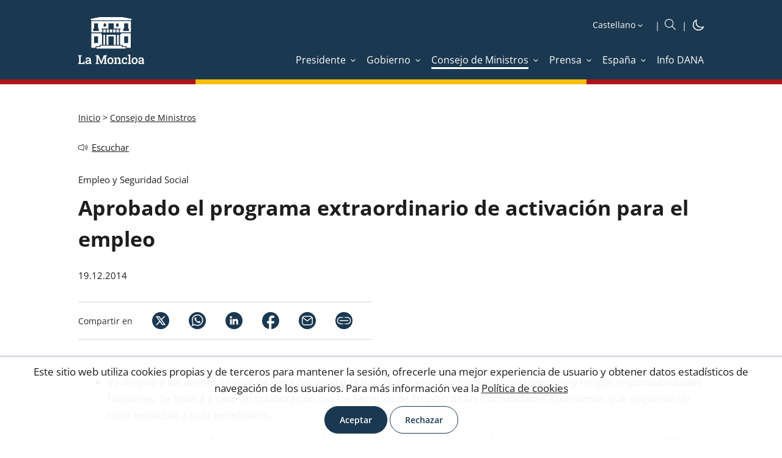

--- FILE ---
content_type: text/html; charset=utf-8
request_url: https://www.lamoncloa.gob.es/consejodeministros/Paginas/enlaces/191214enlaceempleo.aspx
body_size: 16647
content:
<!DOCTYPE html><html xmlns="http://www.w3.org/1999/xhtml" xml:lang="es" lang="es" class="no-js"><head id="Head"><meta http-equiv="Content-type" content="text/html; charset=utf-8" /><meta http-equiv="X-UA-Compatible" content="IE=edge" /><meta name="viewport" content="width=device-width, initial-scale=1" /><link rel="icon" type="image/vnd.microsoft.icon" href="/Theme/RYellow/img/favicon.ico" /><link rel="apple-touch-icon" sizes="57x57" href="/Theme/RLaMoncloa/img/apple-touch-icon-57x57.png" /><link rel="apple-touch-icon" sizes="114x114" href="/Theme/RLaMoncloa/img/apple-touch-icon-114x114.png" /><meta content="viernes, 19 de diciembre de 2014. La Moncloa. 19/12/2014. Aprobado el programa extraordinario de activación para el empleo [Consejo de Ministros]" name="description" /> <meta content="Consejo de Minsitros; Ministros; Ministras; Ruedas de Prensa; Transcripciones; Referencia del Consejo de Ministros; Orígenes del Consejo de Ministros,Consejo de Ministros" name="keywords" /> <meta content="summary_large_image" name="twitter:card" /> <meta content="Aprobado el programa extraordinario de activación para el empleo" property="og:title" /> <meta content="https://www.lamoncloa.gob.es/consejodeministros/paginas/enlaces/191214enlaceempleo.aspx" property="og:url" /> <meta content="viernes, 19 de diciembre de 2014. La Moncloa. 19/12/2014. Aprobado el programa extraordinario de activación para el empleo [Consejo de Ministros]" property="og:description" /> <meta content="https://www.lamoncloa.gob.es/Theme/RLaMoncloa/img/yellow/logo-compartir_v2.png" property="og:image" /> <meta content="follow,index,max-image-preview:large" name="robots" /> <script>var GIDGA4 = 'G-21V0211CQN';window.addEventListener('DOMContentLoaded', function () {if (IsCookieAccepted('CONSENT')) {window.gtag = window.gtag || function () {(window.dataLayer = window.dataLayer || []).push(arguments)};var fileGA4 = document.createElement('script');fileGA4.async = true;fileGA4.src = "//www.googletagmanager.com/gtag/js?id=G-21V0211CQN";document.head.insertBefore(fileGA4, document.head.firstChild);var codeGA4 = document.createElement('script');codeGA4.innerHTML = "gtag('js', new Date());gtag('config', 'G-21V0211CQN', {page_location: '/consejodeministros/Paginas/enlaces/191214enlaceempleo.aspx'});";fileGA4.insertAdjacentElement('afterend',codeGA4);}else{trackAnonymus('G-21V0211CQN', '', 'page_view','AnonymusUser', document);}});</script><script src="/Theme/RCommon/js/jquery.js"></script><script defer src="/Theme/RCommon/js/menu-click-fix.min.js"></script><link rel='canonical' href='https://www.lamoncloa.gob.es/consejodeministros/paginas/enlaces/191214enlaceempleo.aspx' /><link rel="alternate" type="application/rss+xml" title="Resúmenes del Consejo de Ministros | La Moncloa" href="/Paginas/rss.aspx?tipo=15"/><link rel="alternate" type="application/rss+xml" title="Referencias del Consejo de Ministros | La Moncloa" href="/Paginas/rss.aspx?tipo=16"/><script defer src="/Theme/RCommon/js/main.min.js"></script><link id="CssLink-220a0a4aaddc4f83a1f2752120e697e7" rel="stylesheet" type="text/css" href="/Theme/RYellow/css/custom.min.css"/><link id="CssLink-4ddc0747ad104003a0648736ac60358d" rel="stylesheet" type="text/css" href="/Theme/RYellow/css/fonts.min.css"/><link id="CssLink-bf336cffc3634da89c3fa668522fc979" rel="stylesheet" type="text/css" href="/Theme/RYellow/css/normalize.min.css"/><link id="CssLink-0f477a301c6f410d92253c7284902e96" rel="stylesheet" type="text/css" href="/Theme/RYellow/css/main.min.css"/><link id="CssLink-dbfb797fcd90455ba84c8f53b1b211ea" rel="stylesheet" type="text/css" href="/Theme/RYellow/Desktop/css/master-desktop.min.css"/><link id="CssLink-19ee2a7bc3d24cc897682676d3d9f946" rel="stylesheet" type="text/css" href="/Theme/RYellow/css/breadcrumb.min.css"/><link id="CssLink-f6b6df7a0f5f44c7a68f6081de6389f1" rel="stylesheet" type="text/css" href="/Theme/RYellow/css/column-right.min.css"/><link id="CssLink-00da3e550db04901b5a9808d06d2a05a" rel="stylesheet" type="text/css" href="/Theme/RCommon/ReadSpeaker/webReader/skins/Yellow/Yellow.min.css"/><link href="/Theme/RLaMoncloa/css/Yellow/main-extra.min.css" type="text/css" rel="stylesheet" /><link href="/Theme/RYellow/css/print.min.css" type="text/css" rel="stylesheet" media="print"/><script type="text/javascript">// <![CDATA[ function ExecuteOrDelayUntilScriptLoaded(){}function removeAllStatus(){}// ]]></script><script type="text/javascript">window.addEventListener('DOMContentLoaded', function () {document.body.classList.remove("no-js");});</script><title>La Moncloa. 19/12/2014. Aprobado el programa extraordinario de activación para el empleo [Consejo de Ministros]</title><script id="rs_wr_init" src="//cdn-eu.readspeaker.com/script/4884/webReader/webReader.js?pids=wr&amp;mobile=0&amp;noDefaultSkin=1&amp;disable=settings,help,dictionary,translation,clicklisten,textmode,enlarge"></script></head><body class="desktop lamoncloa yellow noticia fixed no-js"><div id="s4-workspace"><div id="s4-bodyContainer"><div id="ctl00_DeltaPlaceHolderMain"><div class="customWidth"><div id="contentBox"><form method="post" action="./191214enlaceempleo.aspx" onsubmit="javascript:return WebForm_OnSubmit();" id="aspnetForm"><div class="aspNetHidden"><input type="hidden" name="MSOWebPartPage_PostbackSource" id="MSOWebPartPage_PostbackSource" value="" /><input type="hidden" name="MSOTlPn_SelectedWpId" id="MSOTlPn_SelectedWpId" value="" /><input type="hidden" name="MSOTlPn_View" id="MSOTlPn_View" value="0" /><input type="hidden" name="MSOTlPn_ShowSettings" id="MSOTlPn_ShowSettings" value="False" /><input type="hidden" name="MSOGallery_SelectedLibrary" id="MSOGallery_SelectedLibrary" value="" /><input type="hidden" name="MSOGallery_FilterString" id="MSOGallery_FilterString" value="" /><input type="hidden" name="MSOTlPn_Button" id="MSOTlPn_Button" value="none" /><input type="hidden" name="__EVENTTARGET" id="__EVENTTARGET" value="" /><input type="hidden" name="__EVENTARGUMENT" id="__EVENTARGUMENT" value="" /><input type="hidden" name="__REQUESTDIGEST" id="__REQUESTDIGEST" value="noDigest" /><input type="hidden" name="MSOSPWebPartManager_DisplayModeName" id="MSOSPWebPartManager_DisplayModeName" value="Browse" /><input type="hidden" name="MSOSPWebPartManager_ExitingDesignMode" id="MSOSPWebPartManager_ExitingDesignMode" value="false" /><input type="hidden" name="MSOWebPartPage_Shared" id="MSOWebPartPage_Shared" value="" /><input type="hidden" name="MSOLayout_LayoutChanges" id="MSOLayout_LayoutChanges" value="" /><input type="hidden" name="MSOLayout_InDesignMode" id="MSOLayout_InDesignMode" value="" /><input type="hidden" name="MSOSPWebPartManager_OldDisplayModeName" id="MSOSPWebPartManager_OldDisplayModeName" value="Browse" /><input type="hidden" name="MSOSPWebPartManager_StartWebPartEditingName" id="MSOSPWebPartManager_StartWebPartEditingName" value="false" /><input type="hidden" name="MSOSPWebPartManager_EndWebPartEditing" id="MSOSPWebPartManager_EndWebPartEditing" value="false" /><input type="hidden" name="__LASTFOCUS" id="__LASTFOCUS" value="" /><input type="hidden" name="__VIEWSTATE" id="__VIEWSTATE" value="+8yT/FKseKQrAGNoqISpn+j2oFLjWfoFqhGjhA/QTPxW/dgx6C3j8JzvkrwR3G1pR037ixq1FHMKdmiCMbsiCTELKabT6g6J3B3H79zOaMQ=" /></div><script type="text/javascript">//<![CDATA[var theForm = document.forms['aspnetForm'];if (!theForm) {theForm = document.aspnetForm;}function __doPostBack(eventTarget, eventArgument) {if (!theForm.onsubmit || (theForm.onsubmit() != false)) {theForm.__EVENTTARGET.value = eventTarget;theForm.__EVENTARGUMENT.value = eventArgument;theForm.submit();}}//]]></script><script type="text/javascript">//<![CDATA[var g_correlationId = '75c5f0a1-ebe1-b0c9-af4b-7cfed28e4fea';var g_wsaRUMEnabled = false;//]]></script><script type="text/javascript">//<![CDATA[(function(){if(typeof(window.SP) == "undefined") window.SP = {};if(typeof(window.SP.YammerSwitch) == "undefined") window.SP.YammerSwitch = {};var ysObj = window.SP.YammerSwitch;ysObj.IsEnabled = false;ysObj.TargetYammerHostName = "www.yammer.com";} )(); window.SPThemeUtils && SPThemeUtils.RegisterCssReferences([{"Url":"\u002fTheme\u002fRYellow\u002fcss\u002fcustom.min.css","OriginalUrl":"\u002fTheme\u002fRYellow\u002fcss\u002fcustom.min.css","Id":"CssLink-220a0a4aaddc4f83a1f2752120e697e7","ConditionalExpression":"","After":"","RevealToNonIE":"false"},{"Url":"\u002fTheme\u002fRYellow\u002fcss\u002ffonts.min.css","OriginalUrl":"\u002fTheme\u002fRYellow\u002fcss\u002ffonts.min.css","Id":"CssLink-4ddc0747ad104003a0648736ac60358d","ConditionalExpression":"","After":"System.String[]","RevealToNonIE":"false"},{"Url":"\u002fTheme\u002fRYellow\u002fcss\u002fnormalize.min.css","OriginalUrl":"\u002fTheme\u002fRYellow\u002fcss\u002fnormalize.min.css","Id":"CssLink-bf336cffc3634da89c3fa668522fc979","ConditionalExpression":"","After":"System.String[]","RevealToNonIE":"false"},{"Url":"\u002fTheme\u002fRYellow\u002fcss\u002fmain.min.css","OriginalUrl":"\u002fTheme\u002fRYellow\u002fcss\u002fmain.min.css","Id":"CssLink-0f477a301c6f410d92253c7284902e96","ConditionalExpression":"","After":"System.String[]","RevealToNonIE":"false"},{"Url":"\u002fTheme\u002fRYellow\u002fDesktop\u002fcss\u002fmaster-desktop.min.css","OriginalUrl":"\u002fTheme\u002fRYellow\u002fDesktop\u002fcss\u002fmaster-desktop.min.css","Id":"CssLink-dbfb797fcd90455ba84c8f53b1b211ea","ConditionalExpression":"","After":"System.String[]","RevealToNonIE":"false"},{"Url":"\u002fTheme\u002fRYellow\u002fcss\u002fbreadcrumb.min.css","OriginalUrl":"\u002fTheme\u002fRYellow\u002fcss\u002fbreadcrumb.min.css","Id":"CssLink-19ee2a7bc3d24cc897682676d3d9f946","ConditionalExpression":"","After":"System.String[]","RevealToNonIE":"false"},{"Url":"\u002fTheme\u002fRYellow\u002fcss\u002fcolumn-right.min.css","OriginalUrl":"\u002fTheme\u002fRYellow\u002fcss\u002fcolumn-right.min.css","Id":"CssLink-f6b6df7a0f5f44c7a68f6081de6389f1","ConditionalExpression":"","After":"System.String[]","RevealToNonIE":"false"},{"Url":"\u002fTheme\u002fRCommon\u002fReadSpeaker\u002fwebReader\u002fskins\u002fYellow\u002fYellow.min.css","OriginalUrl":"\u002fTheme\u002fRCommon\u002fReadSpeaker\u002fwebReader\u002fskins\u002fYellow\u002fYellow.min.css","Id":"CssLink-00da3e550db04901b5a9808d06d2a05a","ConditionalExpression":"","After":"System.String[]","RevealToNonIE":"false"}]);function WebForm_OnSubmit() {UpdateFormDigest('\u002fconsejodeministros', 1440000);return true;}//]]></script><!-- header_inicio --><header id="header">	<!-- header-container_inicio --><div class="header-container "><!-- container_inicio --><div class="container">	<!-- header-left_inicio --><div class="header-left"><!-- logosHeader_inicio --><div class="logos"> <a href="/Paginas/index.aspx" id="logo1Link" target="_self" title="Ir a inicio. La Moncloa" onclick="javascript:GoogleTrackEvent(&#39;True&#39;,&#39;LogoCabecera.Desktop&#39;,&#39;Click&#39;,&#39;Ir a inicio. La Moncloa. [https://www.lamoncloa.gob.es/consejodeministros/Paginas/enlaces/191214enlaceempleo.aspx]&#39;);" accesskey="0"><img id="logo1img" title="Ir a inicio. La Moncloa" src="/Theme/RYellow/img/logo-header.svg" alt="Ir a inicio. La Moncloa" /></a></div>	<div id="logosFixed" class="logos-fixed"> <a href="/Paginas/index.aspx" id="logo1LinkFixed" target="_self" title="Ir a inicio. La Moncloa" onclick="javascript:GoogleTrackEvent(&#39;True&#39;,&#39;LogoCabecera.Desktop&#39;,&#39;Click&#39;,&#39;Ir a inicio. La Moncloa. [https://www.lamoncloa.gob.es/consejodeministros/Paginas/enlaces/191214enlaceempleo.aspx]&#39;);" accesskey="1"><img id="logo1imgFixed" title="Ir a inicio. La Moncloa" src="/Theme/RYellow/img/logo-header-fixed.svg" alt="Ir a inicio. La Moncloa" /></a></div>	<!-- logosHeader_fin --></div><!-- header-left_fin --><!-- header-right_inicio --><div class="header-right"> <div class="header-right-top"><!-- idiomas_inicio --><div id="idioms"><label for="SelectIdiomas" class="hidden">Idioma</label> <select name="ctl00$PlaceHolderHeader$Cabecera$DisplayMode$Idioms$SelectIdiomas" onchange="javascript:setTimeout(&#39;__doPostBack(\&#39;ctl00$PlaceHolderHeader$Cabecera$DisplayMode$Idioms$SelectIdiomas\&#39;,\&#39;\&#39;)&#39;, 0)" id="SelectIdiomas" accesskey="i" title="Seleccione idioma"><option selected="selected" value="es">Castellano</option><option value="ca">Catal&#224;</option><option value="gl">Galego</option><option value="eu">Euskara</option><option value="va">Valenci&#224;</option><option value="en">English</option></select></div><!-- idiomas_fin --> <!-- boxSearch_inicio --><div id="buscador" class="boxSearch" role="search"><a id="SearchlinkFixed" class="buttonSearch" title="Ir al buscador" accesskey="B" href="/Paginas/buscadoravanzado.aspx"><img src="/Theme/RYellow/img/icon/icon-search_boxsearch_ffffff.svg" alt="Ir al buscador" title="Ir al buscador" /></a></div><!-- boxSearch_fin --><!-- darkMode_inicio --><div id="darkMode" class="dark-mode"><a href="?mode=Dark" title="iconoDarkMode" target="_self" onclick="DarkMode(); return false"><img src="/Theme/RYellow/img/icon/darkmode-icon-light.svg" id="imgDarkMode" title="Cambiar a modo oscuro" alt="Cambiar a modo oscuro" /></a></div><!-- darkMode_fin --></div><div id="menuFixed" class="menu-yellow"><img src="/Theme/RYellow/img/icon/icon-menu_ffffff.svg" alt="Botón menú fijo" title="Botón menú fijo" /></div><input type="checkbox" class="menuInputFixed" /><div class="header-right-bottom"><script defer src="/Theme/RCommon/js/EnlaceMenu.min.js"></script><div class="enlacesMenuContainer"><ul><li id="li1_1_menuAnchoCompleto_Presidente"><a onclick="mostrarMenu(this,'li1_1_menu_Presidente');return false;" class="enlaceMenu" title="Presidente" href="/presidente/Paginas/index.aspx" target="_self"><span>Presidente</span></a></li><li id="li1_2_menuAnchoCompleto_Gobierno"><a onclick="mostrarMenu(this,'li1_2_menu_Gobierno');return false;" class="enlaceMenu" title="Gobierno" href="/gobierno/Paginas/index.aspx" target="_self"><span>Gobierno</span></a></li><li id="li1_3_menuAnchoCompleto_ConsejodeMinistros" class="selectedTab"><a onclick="mostrarMenu(this,'li1_3_menu_ConsejodeMinistros');return false;" class="enlaceMenu" title="Consejo de Ministros" href="/consejodeministros/Paginas/index.aspx" target="_self"><span>Consejo de Ministros</span></a></li><li id="li1_4_menuAnchoCompleto_Prensa"><a onclick="mostrarMenu(this,'li1_4_menu_Prensa');return false;" class="enlaceMenu" title="Prensa" href="/serviciosdeprensa/Paginas/index.aspx" target="_self"><span>Prensa</span></a></li><li id="li1_5_menuAnchoCompleto_Espana"><a onclick="mostrarMenu(this,'li1_5_menu_Espana');return false;" class="enlaceMenu" title="España" href="/espana/Paginas/index.aspx" target="_self"><span>España</span></a></li><li id="li1_6_menuAnchoCompleto_InfoDANA"><a class="enlaceMenu no-children" title="Info DANA" href="/info-dana/Paginas/index.aspx" target="_self"><span>Info DANA</span></a></li></ul></div></div></div> <!-- header-right_fin --></div><!-- container_fin -->	</div> <!-- header-container_fin -->	<!-- row-menu_inicio --><div class="row row-menu"><!-- container_inicio --><div class="container"><div id="menu" role="navigation" aria-label="Menu"><a href="#" title="Cerrar" id="btnCloseID" class="btnClose hidden" onclick="CerrarMenu(); return false;">Cerrar</a><ul title="Menú Principal" id="DesplegableAnchoCompleto" class="hidden"><li id="li1_1_menu_Presidente" class="elementMenu animation hidden"><a id="menu_Presidente" aria-labelledby="menu menu_Presidente" title="Presidente" href="/presidente/Paginas/index.aspx" target="_self" ><span>Presidente</span></a><ul aria-labelledby="menu_Presidente" class="submenu" title="Menú Principal. Presidente"><li id="li2_1_menu_PresidenteActividad"><a id="menu_PresidenteActividad" aria-labelledby="menu_Presidente menu_PresidenteActividad" title="Actividad" href="/presidente/actividades/Paginas/index.aspx" target="_self" onclick="javascript:CerrarMenu();GoogleTrackEvent('True','Menu','Click','Actividad [Presidente] [/presidente/actividades/Paginas/index.aspx]');"><span>Actividad</span></a><span class="subSite-Description">Noticias sobre la actividad del presidente del Gobierno</span></li><li id="li2_2_menu_PresidenteAgenda"><a id="menu_PresidenteAgenda" aria-labelledby="menu_Presidente menu_PresidenteAgenda" title="Agenda" href="/presidente/agenda/Paginas/index.aspx" target="_self" onclick="javascript:CerrarMenu();GoogleTrackEvent('True','Menu','Click','Agenda [Presidente] [/presidente/agenda/Paginas/index.aspx]');"><span>Agenda</span></a><span class="subSite-Description">Listado diario de las actividades del presidente del Gobierno</span></li><li id="li2_3_menu_PresidenteIntervenciones"><a id="menu_PresidenteIntervenciones" aria-labelledby="menu_Presidente menu_PresidenteIntervenciones" title="Intervenciones" href="/presidente/intervenciones/Paginas/index.aspx" target="_self" onclick="javascript:CerrarMenu();GoogleTrackEvent('True','Menu','Click','Intervenciones [Presidente] [/presidente/intervenciones/Paginas/index.aspx]');"><span>Intervenciones</span></a><span class="subSite-Description">Transcripciones de actos y comparecencias; entrevistas y art&#237;culos del presidente</span></li><li id="li2_4_menu_PresidenteBiografia"><a id="menu_PresidenteBiografia" aria-labelledby="menu_Presidente menu_PresidenteBiografia" title="Biografía" href="/presidente/biografia/Paginas/index.aspx" target="_self" onclick="javascript:CerrarMenu();GoogleTrackEvent('True','Menu','Click','Biografía [Presidente] [/presidente/biografia/Paginas/index.aspx]');"><span>Biografía</span></a><span class="subSite-Description">Presentaci&#243;n y curriculum vitae del jefe del Ejecutivo</span></li><li id="li2_5_menu_PresidenteEscribiralpresidente"><a id="menu_PresidenteEscribiralpresidente" aria-labelledby="menu_Presidente menu_PresidenteEscribiralpresidente" title="Escribir al presidente: abre ventana nueva" href="https://escribealpresidente.presidencia.gob.es/escribealpresidente" target="_blank" onclick="javascript:CerrarMenu();GoogleTrackEvent('True','Menu','Click','Escribir al presidente [Presidente] [https://escribealpresidente.presidencia.gob.es/escribealpresidente]');"><span>Escribir al presidente</span></a><span class="subSite-Description">Opciones de contacto con el presidente del Gobierno</span></li><li id="li2_6_menu_PresidentePresidentesdesde1978"><a id="menu_PresidentePresidentesdesde1978" aria-labelledby="menu_Presidente menu_PresidentePresidentesdesde1978" title="Presidentes desde 1978" href="/presidente/presidentes/Paginas/index.aspx" target="_self" onclick="javascript:CerrarMenu();GoogleTrackEvent('True','Menu','Click','Presidentes desde 1978 [Presidente] [/presidente/presidentes/Paginas/index.aspx]');"><span>Presidentes desde 1978</span></a><span class="subSite-Description">Relaci&#243;n de presidentes del Gobierno de la democracia</span></li><li id="li2_7_menu_PresidenteFiguradelpresidenteysusfunciones"><a id="menu_PresidenteFiguradelpresidenteysusfunciones" aria-labelledby="menu_Presidente menu_PresidenteFiguradelpresidenteysusfunciones" title="Figura del presidente y sus funciones" href="/presidente/Paginas/funciones.aspx" target="_self" onclick="javascript:CerrarMenu();GoogleTrackEvent('True','Menu','Click','Figura del presidente y sus funciones [Presidente] [/presidente/Paginas/funciones.aspx]');"><span>Figura del presidente y sus funciones</span></a><span class="subSite-Description">Nombramiento y funciones del presidente; estructura de la Presidencia del Gobierno</span></li></ul></li><li id="li1_2_menu_Gobierno" class="elementMenu animation hidden"><a id="menu_Gobierno" aria-labelledby="menu menu_Gobierno" class="hasthirdlevel" title="Gobierno" href="/gobierno/Paginas/index.aspx" target="_self" ><span>Gobierno</span></a><ul aria-labelledby="menu_Gobierno" class="submenu" title="Menú Principal. Gobierno"><li id="li2_1_menu_GobiernoAgenda"><a id="menu_GobiernoAgenda" aria-labelledby="menu_Gobierno menu_GobiernoAgenda" title="Agenda" href="/gobierno/agenda/Paginas/index.aspx" target="_self" onclick="javascript:CerrarMenu();GoogleTrackEvent('True','Menu','Click','Agenda [Gobierno] [/gobierno/agenda/Paginas/index.aspx]');"><span>Agenda</span></a><span class="subSite-Description">Listado diario de las actividades de los miembros del Ejecutivo</span></li><li id="li2_2_menu_GobiernoComposiciondelGobierno"><a id="menu_GobiernoComposiciondelGobierno" aria-labelledby="menu_Gobierno menu_GobiernoComposiciondelGobierno" title="Composición del Gobierno" href="/gobierno/composiciondelgobierno/Paginas/index.aspx" target="_self" onclick="javascript:CerrarMenu();GoogleTrackEvent('True','Menu','Click','Composición del Gobierno [Gobierno] [/gobierno/composiciondelgobierno/Paginas/index.aspx]');"><span>Composición del Gobierno</span></a><span class="subSite-Description">Presidente, vicepresidentes y ministros del Ejecutivo </span></li><li id="li2_3_menu_GobiernoGobiernosporlegislaturas"><a id="menu_GobiernoGobiernosporlegislaturas" aria-labelledby="menu_Gobierno menu_GobiernoGobiernosporlegislaturas" title="Gobiernos por legislaturas" href="/gobierno/gobiernosporlegislaturas/Paginas/index.aspx" target="_self" onclick="javascript:CerrarMenu();GoogleTrackEvent('True','Menu','Click','Gobiernos por legislaturas [Gobierno] [/gobierno/gobiernosporlegislaturas/Paginas/index.aspx]');"><span>Gobiernos por legislaturas</span></a><span class="subSite-Description">Integrantes de los gobiernos desde 1978</span></li></ul></li><li id="li1_3_menu_ConsejodeMinistros" class="elementMenu selectedTab hidden"><a id="menu_ConsejodeMinistros" aria-labelledby="menu menu_ConsejodeMinistros" class="hasthirdlevel" title="Consejo de Ministros" href="/consejodeministros/Paginas/index.aspx" target="_self" ><span>Consejo de Ministros</span></a><ul aria-labelledby="menu_ConsejodeMinistros" class="submenu" title="Menú Principal. Consejo de Ministros"><li id="li2_1_menu_ConsejodeMinistrosReferencias"><a id="menu_ConsejodeMinistrosReferencias" aria-labelledby="menu_ConsejodeMinistros menu_ConsejodeMinistrosReferencias" title="Referencias" href="/consejodeministros/referencias/Paginas/index.aspx" target="_self" onclick="javascript:CerrarMenu();GoogleTrackEvent('True','Menu','Click','Referencias [Consejo de Ministros] [/consejodeministros/referencias/Paginas/index.aspx]');"><span>Referencias</span></a><span class="subSite-Description">Relaci&#243;n de los acuerdos adoptados en las reuniones del Consejo de Ministros</span></li><li id="li2_2_menu_ConsejodeMinistrosResumenes"><a id="menu_ConsejodeMinistrosResumenes" aria-labelledby="menu_ConsejodeMinistros menu_ConsejodeMinistrosResumenes" title="Resúmenes" href="/consejodeministros/resumenes/Paginas/index.aspx" target="_self" onclick="javascript:CerrarMenu();GoogleTrackEvent('True','Menu','Click','Resúmenes [Consejo de Ministros] [/consejodeministros/resumenes/Paginas/index.aspx]');"><span>Resúmenes</span></a><span class="subSite-Description">Contenido destacado de las ruedas de prensa celebradas tras el Consejo de Ministros</span></li><li id="li2_3_menu_ConsejodeMinistrosTranscripciones"><a id="menu_ConsejodeMinistrosTranscripciones" aria-labelledby="menu_ConsejodeMinistros menu_ConsejodeMinistrosTranscripciones" title="Transcripciones" href="/consejodeministros/ruedas/Paginas/index.aspx" target="_self" onclick="javascript:CerrarMenu();GoogleTrackEvent('True','Menu','Click','Transcripciones [Consejo de Ministros] [/consejodeministros/ruedas/Paginas/index.aspx]');"><span>Transcripciones</span></a><span class="subSite-Description">Transcripci&#243;n de las intervenciones en la rueda de prensa posterior al Consejo de Ministros</span></li><li id="li2_4_menu_ConsejodeMinistrosFuncionamiento"><a id="menu_ConsejodeMinistrosFuncionamiento" aria-labelledby="menu_ConsejodeMinistros menu_ConsejodeMinistrosFuncionamiento" title="Funcionamiento" href="/consejodeministros/Paginas/funciones/index.aspx" target="_self" onclick="javascript:CerrarMenu();GoogleTrackEvent('True','Menu','Click','Funcionamiento [Consejo de Ministros] [/consejodeministros/Paginas/funciones/index.aspx]');"><span>Funcionamiento</span></a><span class="subSite-Description">Qu&#233; es el Consejo de Ministros y c&#243;mo se organiza</span></li><li id="li2_5_menu_ConsejodeMinistrosHistoria"><a id="menu_ConsejodeMinistrosHistoria" aria-labelledby="menu_ConsejodeMinistros menu_ConsejodeMinistrosHistoria" title="Historia" href="/consejodeministros/historiadesusorigenes/Paginas/index.aspx" target="_self" onclick="javascript:CerrarMenu();GoogleTrackEvent('True','Menu','Click','Historia [Consejo de Ministros] [/consejodeministros/historiadesusorigenes/Paginas/index.aspx]');"><span>Historia</span></a><span class="subSite-Description">Antecedentes e historia del Consejo de Ministros</span></li></ul></li><li id="li1_4_menu_Prensa" class="elementMenu animation hidden"><a id="menu_Prensa" aria-labelledby="menu menu_Prensa" class="hasthirdlevel" title="Prensa" href="/serviciosdeprensa/Paginas/index.aspx" target="_self" ><span>Prensa</span></a><ul aria-labelledby="menu_Prensa" class="submenu" title="Menú Principal. Prensa"><li id="li2_1_menu_PrensaActualidad"><a id="menu_PrensaActualidad" aria-labelledby="menu_Prensa menu_PrensaActualidad" title="Actualidad" href="/serviciosdeprensa/notasprensa/Paginas/index.aspx" target="_self" onclick="javascript:CerrarMenu();GoogleTrackEvent('True','Menu','Click','Actualidad [Prensa] [/serviciosdeprensa/notasprensa/Paginas/index.aspx]');"><span>Actualidad</span></a><span class="subSite-Description">Noticias de los departamentos ministeriales del Gobierno de Espa&#241;a desde 2006</span></li><li id="li2_2_menu_PrensaArchivomultimedia"><a id="menu_PrensaArchivomultimedia" aria-labelledby="menu_Prensa menu_PrensaArchivomultimedia" title="Archivo multimedia" href="/multimedia/Paginas/index.aspx" target="_self" onclick="javascript:CerrarMenu();GoogleTrackEvent('True','Menu','Click','Archivo multimedia [Prensa] [/multimedia/Paginas/index.aspx]');"><span>Archivo multimedia</span></a><span class="subSite-Description">Fotograf&#237;as, galer&#237;as y v&#237;deos del presidente del Gobierno y del Consejo de Ministros</span></li><li id="li2_3_menu_PrensaAgendadelaComunicacion"><a id="menu_PrensaAgendadelaComunicacion" aria-labelledby="menu_Prensa menu_PrensaAgendadelaComunicacion" title="Agenda de la Comunicación" href="/serviciosdeprensa/agendacom/Paginas/index.aspx" target="_self" onclick="javascript:CerrarMenu();GoogleTrackEvent('True','Menu','Click','Agenda de la Comunicación [Prensa] [/serviciosdeprensa/agendacom/Paginas/index.aspx]');"><span>Agenda de la Comunicación</span></a><span class="subSite-Description">Herramienta de trabajo para todos los profesionales de la comunicaci&#243;n</span></li><li id="li2_4_menu_PrensaOficinasdeComunicacion"><a id="menu_PrensaOficinasdeComunicacion" aria-labelledby="menu_Prensa menu_PrensaOficinasdeComunicacion" title="Oficinas de Comunicación" href="/serviciosdeprensa/ofiprensa/Paginas/index.aspx" target="_self" onclick="javascript:CerrarMenu();GoogleTrackEvent('True','Menu','Click','Oficinas de Comunicación [Prensa] [/serviciosdeprensa/ofiprensa/Paginas/index.aspx]');"><span>Oficinas de Comunicación</span></a><span class="subSite-Description">Funciones y listado de estos &#243;rganos de apoyo a la pol&#237;tica exterior del Estado</span></li><li id="li2_5_menu_PrensaAcreditaciones"><a id="menu_PrensaAcreditaciones" aria-labelledby="menu_Prensa menu_PrensaAcreditaciones" title="Acreditaciones" href="/serviciosdeprensa/acredita/Paginas/index.aspx" target="_self" onclick="javascript:CerrarMenu();GoogleTrackEvent('True','Menu','Click','Acreditaciones [Prensa] [/serviciosdeprensa/acredita/Paginas/index.aspx]');"><span>Acreditaciones</span></a><span class="subSite-Description">Descripci&#243;n del procedimiento para acreditarse ante la Secretar&#237;a de Estado de Comunicaci&#243;n</span></li><li id="li2_6_menu_PrensaCorresponsales"><a id="menu_PrensaCorresponsales" aria-labelledby="menu_Prensa menu_PrensaCorresponsales" title="Corresponsales" href="/serviciosdeprensa/Corresponsales/Paginas/index.aspx" target="_self" onclick="javascript:CerrarMenu();GoogleTrackEvent('True','Menu','Click','Corresponsales [Prensa] [/serviciosdeprensa/Corresponsales/Paginas/index.aspx]');"><span>Corresponsales</span></a><span class="subSite-Description">Acreditaci&#243;n de corresponsales y enviados especiales de prensa extranjera</span></li><li id="li2_7_menu_PrensaPublicidadyComunicacionInstitucional"><a id="menu_PrensaPublicidadyComunicacionInstitucional" aria-labelledby="menu_Prensa menu_PrensaPublicidadyComunicacionInstitucional" title="Publicidad y Comunicación Institucional" href="/serviciosdeprensa/cpci/Paginas/index.aspx" target="_self" onclick="javascript:CerrarMenu();GoogleTrackEvent('True','Menu','Click','Publicidad y Comunicación Institucional [Prensa] [/serviciosdeprensa/cpci/Paginas/index.aspx]');"><span>Publicidad y Comunicación Institucional</span></a><span class="subSite-Description">Normativa y planes e informes anuales de publicidad y comunicaci&#243;n institucional</span></li><li id="li2_8_menu_PrensaNewsletter"><a id="menu_PrensaNewsletter" aria-labelledby="menu_Prensa menu_PrensaNewsletter" title="Newsletter" href="/serviciosdeprensa/newsletter/Paginas/index.aspx" target="_self" onclick="javascript:CerrarMenu();GoogleTrackEvent('True','Menu','Click','Newsletter [Prensa] [/serviciosdeprensa/newsletter/Paginas/index.aspx]');"><span>Newsletter</span></a><span class="subSite-Description">Suscripci&#243;n al bolet&#237;n con las &#250;ltimas informaciones de La Moncloa</span></li><li id="li2_9_menu_PrensaSecretariadeEstadodeComunicacion"><a id="menu_PrensaSecretariadeEstadodeComunicacion" aria-labelledby="menu_Prensa menu_PrensaSecretariadeEstadodeComunicacion" title="Secretaría de Estado de Comunicación" href="/serviciosdeprensa/Paginas/secretaria-estado-comunicacion.aspx" target="_self" onclick="javascript:CerrarMenu();GoogleTrackEvent('True','Menu','Click','Secretaría de Estado de Comunicación [Prensa] [/serviciosdeprensa/Paginas/secretaria-estado-comunicacion.aspx]');"><span>Secretaría de Estado de Comunicación</span></a><span class="subSite-Description">Estructura y funciones de este &#243;rgano de la Presidencia del Gobierno</span></li></ul></li><li id="li1_5_menu_Espana" class="elementMenu animation hidden"><a id="menu_Espana" aria-labelledby="menu menu_Espana" class="hasthirdlevel" title="España" href="/espana/Paginas/index.aspx" target="_self" ><span>España</span></a><ul aria-labelledby="menu_Espana" class="submenu" title="Menú Principal. España"><li id="li2_1_menu_EspanaConstitucion"><a id="menu_EspanaConstitucion" aria-labelledby="menu_Espana menu_EspanaConstitucion" title="Constitución" href="/espana/Paginas/constitucion.aspx" target="_self" onclick="javascript:CerrarMenu();GoogleTrackEvent('True','Menu','Click','Constitución [España] [/espana/Paginas/constitucion.aspx]');"><span>Constitución</span></a><span class="subSite-Description">Contenido de la norma suprema del ordenamiento jur&#237;dico. S&#237;mbolos del Estado</span></li><li id="li2_2_menu_EspanaOrganizaciondeEspana"><a id="menu_EspanaOrganizaciondeEspana" aria-labelledby="menu_Espana menu_EspanaOrganizaciondeEspana" title="Organización de España" href="/espana/organizacionestado/Paginas/index.aspx" target="_self" onclick="javascript:CerrarMenu();GoogleTrackEvent('True','Menu','Click','Organización de España [España] [/espana/organizacionestado/Paginas/index.aspx]');"><span>Organización de España</span></a><span class="subSite-Description">Aspectos clave de los poderes del Estado y de la organizaci&#243;n territorial</span></li></ul></li></ul></div></div><!-- container_fin --></div><div class="bandera"><div class="bandera-fondo"></div></div><!-- row-menu_fin --></header><!-- header_fin --><script>var aspForm = document.getElementById("aspnetForm");if (aspForm != null && aspForm != undefined) {aspForm.onsubmit = null;aspForm.removeAttribute("onsubmit");}</script><div class="aspNetHidden"><input type="hidden" name="__VIEWSTATEGENERATOR" id="__VIEWSTATEGENERATOR" value="BEC3836D" /><input type="hidden" name="__EVENTVALIDATION" id="__EVENTVALIDATION" value="LqP04ibBGGbgjmRSsrQxSMY7MJhjrxFFN/O4wbtfhWIVVggan8DnJlqPGT27MUgFUYB1zzqGFFrj2q7iFEudqCVd+VH5NgStTP4i11Kt/oq1p+7o60C0ZirJsHvd7MyfeOJQYX5pEv0c2Twg65gqCeJpc2cNb/UsPD60jxvkE8FBXPqiKWydAp6a814X42tk7TVoOpBj9rk9WVIb3Ydyqi+91NDLr5cKtDsRqSf8gOGoQUq5kCdEE4znU+ShaiSi" /></div><script type="text/javascript">//<![CDATA[(function () {function existeCookie(nombreCookie) {return document.cookie.split('; ').some(function (filaCookie) { return filaCookie.indexOf(nombreCookie + '=') === 0; });}function navegadorSoportaCookies() {try {// Borramos posibles restos y creamos cookie de prueba (de sesión)document.cookie = '__pruebaCookie=; Max-Age=0; path=/';document.cookie = '__pruebaCookie=1; path=/; SameSite=Lax';var soporte = document.cookie.indexOf('__pruebaCookie=1') !== -1;document.cookie = '__pruebaCookie=; Max-Age=0; path=/';return soporte;} catch (error) {return false;}}function mostrarBannerCookies() {var elementoBannerCookies = document.getElementById('divCookieInfo');if (!elementoBannerCookies) return;// Si ya hay consentimiento no mostramos el bannerif (existeCookie('CONSENT')) return;// Mostramos solo si el navegador permite cookiesif (navegadorSoportaCookies()) {elementoBannerCookies.classList.remove('hidden');if (elementoBannerCookies.style && elementoBannerCookies.style.display === 'none') { elementoBannerCookies.style.display = ''; }}}if (document.readyState === 'complete' || document.readyState === 'interactive') {mostrarBannerCookies();} else {document.addEventListener('DOMContentLoaded', mostrarBannerCookies);}})();var _spFormDigestRefreshInterval = 1440000;var altIconoDarkMode = "Cambiar a modo claro|Cambiar a modo oscuro"; IsSPSocialSwitchEnabled = function() { return true; };window.SPThemeUtils && SPThemeUtils.ApplyCurrentTheme(true);var __wpmExportWarning='';var __wpmCloseProviderWarning='';var __wpmDeleteWarning='';var g_clientIdDeltaPlaceHolderMain = "ctl00_DeltaPlaceHolderMain";//]]></script></form><!-- main_inicio --> <main id="ctl00_maincontainer" class="main-container"><!-- main-content-inicio --><div class="main-content"><!-- row-breadcrumb_inicio --><div class="row row-breadcrumb rs_skip rs_preserve"><div class="container"><ul class="breadcrumbList"><li><a target="_self" title="Inicio" href="/Paginas/index.aspx">Inicio</a> ></li><li><a target="_self" title="Consejo de Ministros" href="/consejodeministros/Paginas/index.aspx">Consejo de Ministros</a> </li></ul></div></div><!-- row-breadcrumb_fin --><div class="row row-multimedia"><div class="container"><div id="ctl00_PlaceHolderMain_DisplayMode_noticia_ucReadSpeaker_DisplayMode_ReadSpeakerControl" class="ReadSpeaker rs_skip rs_preserve"><script> window.rsConf = {general: {uiLang: 'es_es'}}; </script><div class="VozV25"><div id='readspeaker_button1' class='rsbtn'><a class='rsbtn_play' accesskey='L' title='Escuchar' href='//app-eu.readspeaker.com/cgi-bin/rsent?customerid=4884&amp;lang=es_es&amp;readid=ctl00_maincontainer&amp;url=https%3a%2f%2fwww.lamoncloa.gob.es%2fconsejodeministros%2fPaginas%2fenlaces%2f191214enlaceempleo.aspx' onclick="GoogleTrackEvent(true,'Voz','Escuchar','19/12/2014. Aprobado+el+programa+extraordinario+de+activaci%26oacute%3bn+para+el+empleo');return false;" ><span class='rsbtn_left rsimg rspart'><span class='rsbtn_text'><span>Escuchar</span></span></span><span class='rsbtn_right rsimg rsplay rspart'></span></a></div></div></div></div></div><div class="row row-news" accesskey="1"><div class="container">	<p id="ctl00_PlaceHolderMain_DisplayMode_noticia_pPreviousTitle">Empleo y Seguridad Social</p><h1 id="h1Title">Aprobado el programa extraordinario de activaci&oacute;n para el empleo</h1><p id="noticia_sitedate" class="sitedate"><span id="ctl00_PlaceHolderMain_DisplayMode_noticia_pDate" class="date">19.12.2014</span></p><div class="row row-multimedia">	<div class="container"><div id="divCompartirRedes" class="multimedia rs_skip rs_preserve"><div class="containerCompartir"><div class="containerRedes"><span class="share">Compartir en</span><ul><li><a class="x" target="_blank"title="x: abre ventana nueva" href="http://twitter.com/share?url=https://www.lamoncloa.gob.es/consejodeministros/paginas/enlaces/191214enlaceempleo.aspx&text=aprobado+el+programa+extraordinario+de+activaci%c3%b3n+para+el+empleo" onclick="javascript:GoogleTrackEvent('True','RedesSociales-Compartir','Click','x. [https://www.lamoncloa.gob.es/consejodeministros/Paginas/enlaces/191214enlaceempleo.aspx]');" ><img alt="x: abre ventana nueva" title="x: abre ventana nueva" src="/theme/ryellow/img/social/x_1a3850.svg" /></a></li><li><a class="whatsapp" target="_blank"title="Whatsapp: abre ventana nueva" href="https://web.whatsapp.com/send?text=https://www.lamoncloa.gob.es/consejodeministros/paginas/enlaces/191214enlaceempleo.aspx" onclick="javascript:GoogleTrackEvent('True','RedesSociales-Compartir','Click','Whatsapp. [https://www.lamoncloa.gob.es/consejodeministros/Paginas/enlaces/191214enlaceempleo.aspx]');" ><img alt="Whatsapp: abre ventana nueva" title="Whatsapp: abre ventana nueva" src="/theme/ryellow/img/social/whatsapp_1a3850.svg" /></a></li><li><a class="linkedin" target="_blank"title="Linkedin: abre ventana nueva" href="https://www.linkedin.com/sharing/share-offsite/?url=https://www.lamoncloa.gob.es/consejodeministros/paginas/enlaces/191214enlaceempleo.aspx" onclick="javascript:GoogleTrackEvent('True','RedesSociales-Compartir','Click','Linkedin. [https://www.lamoncloa.gob.es/consejodeministros/Paginas/enlaces/191214enlaceempleo.aspx]');" ><img alt="Linkedin: abre ventana nueva" title="Linkedin: abre ventana nueva" src="/theme/ryellow/img/social/linkedin_1a3850.svg" /></a></li><li><a class="facebook" target="_blank"title="Facebook: abre ventana nueva" href="http://www.facebook.com/sharer.php?u=https://www.lamoncloa.gob.es/consejodeministros/paginas/enlaces/191214enlaceempleo.aspx" onclick="javascript:GoogleTrackEvent('True','RedesSociales-Compartir','Click','Facebook. [https://www.lamoncloa.gob.es/consejodeministros/Paginas/enlaces/191214enlaceempleo.aspx]');" ><img alt="Facebook: abre ventana nueva" title="Facebook: abre ventana nueva" src="/theme/ryellow/img/social/facebook_1a3850.svg" /></a></li><li><a href="mailto:?subject=%4C%61%20%4D%6F%6E%63%6C%6F%61%2E%43%6F%6E%73%65%6A%6F%20%64%65%20%4D%69%6E%69%73%74%72%6F%73%2E%41%70%72%6F%62%61%64%6F%20%65%6C%20%70%72%6F%67%72%61%6D%61%20%65%78%74%72%61%6F%72%64%69%6E%61%72%69%6F%20%64%65%20%61%63%74%69%76%61%63%69%C3%B3%6E%20%70%61%72%61%20%65%6C%20%65%6D%70%6C%65%6F&amp;body=%54%65%20%72%65%63%6F%6D%69%65%6E%64%6F%20%65%73%74%61%20%70%C3%A1%67%69%6E%61%3A%20%68%74%74%70%73%3A%2F%2F%77%77%77%2E%6C%61%6D%6F%6E%63%6C%6F%61%2E%67%6F%62%2E%65%73%2F%63%6F%6E%73%65%6A%6F%64%65%6D%69%6E%69%73%74%72%6F%73%2F%50%61%67%69%6E%61%73%2F%65%6E%6C%61%63%65%73%2F%31%39%31%32%31%34%65%6E%6C%61%63%65%65%6D%70%6C%65%6F%2E%61%73%70%78" accesskey="N" title="Enviar por correo: abre ventana nueva" target="_blank" class="mail"><img src="/Theme/RYellow/img/social/mail_1a3850.svg" alt="Enviar por correo: abre ventana nueva" title="Enviar por correo: abre ventana nueva" /></a></li><li><div class='tooltip'> <script> //<![CDATA[function HideTooltip(){ document.querySelector('.tooltiptext').classList.add('hidden');}if(navigator.clipboard != null){document.write("<img alt='Copiar enlace' class='link' title='Copiar enlace' onclick='CopyToClipboard()' onmouseleave='HideTooltip()' src='/theme/ryellow/img/social/link_1a3850.svg'/><span class='tooltiptext hidden'>Enlace copiado</span>");}//]]> </script></div></li></ul></div></div></div></div></div> </div>	</div><div class="row row-wrapper-content" id="ContentDetail"><div class="container"><div id="MainContent" class="column-content colum-content-news"><ul class="ListaUL"><li>Va dirigido a los desempleados de larga duraci&oacute;n que hayan agotado la protecci&oacute;n por desempleo y tengan responsabilidades familiares. Se llevar&aacute; a cabo en colaboraci&oacute;n con los Servicios de Empleo de las Comunidades Aut&oacute;nomas, que asignar&aacute;n un tutor individual a cada beneficiario.</li><li>La participaci&oacute;n en el Programa da derecho a los beneficiarios a percibir una ayuda de acompa&ntilde;amiento equivalente al 80 por 100 del IPREM, 426 euros, durante seis meses.</li><li>Se permite compatibilizar hasta cinco meses la percepci&oacute;n de la ayuda de acompa&ntilde;amiento con el trabajo por cuenta ajena.</li></ul><p class="justificado">El Consejo de Ministros ha aprobado el Real Decreto Ley por el que se regula el Programa extraordinario de activaci&oacute;n para el empleo.</p><p class="justificado">Con la aprobaci&oacute;n de este Programa, el Gobierno da respuesta al compromiso recogido en el Acuerdo firmado con los interlocutores sociales (CEOE, CEPYME, CCOO y UGT) el pasado 15 de diciembre, que tiene su base en el &quot;Acuerdo de propuestas para la negociaci&oacute;n tripartita para fortalecer el crecimiento econ&oacute;mico y el empleo&quot; firmado por el Gobierno y los interlocutores sociales (CEOE, CEPYME, CCOO y UGT) el pasado 29 de julio.</p><p class="justificado">Este Programa beneficiar&aacute; a los desempleados de larga duraci&oacute;n con cargas familiares que hayan agotado toda protecci&oacute;n por desempleo y est&eacute;n buscando activamente empleo. Los beneficiarios que participen en las medidas de activaci&oacute;n tendr&aacute;n derecho a percibir una ayuda de acompa&ntilde;amiento durante seis meses, equivalente al 80 por 100 del IPREM (Indicador P&uacute;blico de Renta de Efectos M&uacute;ltiples), 426 euros mensuales.</p><p class="justificado">Se estima que los beneficiarios potenciales del Programa, que tendr&aacute; un coste de entre 1.000 y 1.200 millones de euros con cargo a los Presupuestos Generales del estado para 2015 y 2016, superar&aacute;n los cuatrocientos mil.</p><p class="justificado"><strong>Beneficiarios del Programa</strong></p><p class="justificado">El Programa se dirige a los desempleados de larga duraci&oacute;n con cargas familiares que hayan tenido empleo en el pasado, busquen activamente empleo en el presente y hayan agotado las posibilidades de protecci&oacute;n por desempleo.</p><p class="justificado">La ayuda de acompa&ntilde;amiento est&aacute; ligada al compromiso de actividad, para lo cual los beneficiarios deber&aacute;n suscribir este compromiso en el momento de la solicitud, y al cumplimiento de los siguientes requisitos:</p><p class="justificado">Haber trabajado en alg&uacute;n momento de su vida laboral y que su &uacute;ltima relaci&oacute;n laboral se haya extinguido por causa involuntaria.</p><p class="justificado">Encontrarse sin protecci&oacute;n: que hayan agotado el programa PREPARA, el PRODI o la tercera Renta Activa de Inserci&oacute;n hace m&aacute;s de seis meses y que no tengan derecho a ninguna prestaci&oacute;n por desempleo, subsidio o Renta Activa de Inserci&oacute;n.</p><p class="justificado">No superar los umbrales de renta habituales para estas ayudas ni a nivel individual, ni a nivel de unidad familiar. Este requisito debe cumplirse durante toda la duraci&oacute;n del programa.</p><p class="justificado">Figurar inscrito como demandante de empleo a 1 de diciembre de 2014 y haber permanecido inscrito durante, al menos, doce meses dentro de los dieciocho meses anteriores a la solicitud. En cuanto a este &uacute;ltimo requisito, se except&uacute;an aquellos casos en los que los d&iacute;as de baja como demandante de empleo por haber encontrado un trabajo no superen los tres meses de duraci&oacute;n.</p><p class="justificado">En el plazo de un mes desde la solicitud, el solicitante realizar&aacute; una b&uacute;squeda activa de empleo (BAE) y deber&aacute; acreditarla ante el Servicio P&uacute;blico de Empleo competente, que elaborar&aacute; un diagn&oacute;stico de las necesidades espec&iacute;ficas del beneficiario a partir de su perfil. De esta forma, definir&aacute; un Itinerario Personalizado de Inserci&oacute;n (IPI) que dar&aacute; acceso a un conjunto de medidas de activaci&oacute;n y le asignar&aacute; un tutor individual.</p><p class="justificado">Durante la participaci&oacute;n en el Programa, el beneficiario no podr&aacute; rechazar ninguna oferta adecuada de empleo propuesta por los servicios de empleo o agencias colaboradoras, y se compromete a realizar cualesquiera acciones de activaci&oacute;n que le sean propuestas por los servicios de empleo y acreditarlo.</p><p class="justificado"><strong>Compatibilidad</strong></p><p class="justificado">El Programa permite compatibilizar hasta cinco meses la percepci&oacute;n de la ayuda de acompa&ntilde;amiento con el trabajo por cuenta ajena. Las bonificaciones a la contrataci&oacute;n son compatibles con el Programa, siempre que el l&iacute;mite de rebaja (incluyendo la cuant&iacute;a de la ayuda econ&oacute;mica asociada al Programa) no supere el 80 por 100 del coste salarial del beneficiario contratado.</p><p class="justificado"><strong>Vigencia y financiaci&oacute;n del Programa</strong></p><p class="justificado">Los desempleados podr&aacute;n presentar solicitudes para acceder al Programa desde el 15 de enero de 2015 hasta el 15 de abril de 2016. Su financiaci&oacute;n se realizar&aacute; con cargo los ejercicios 2015 y 2016.</p><p class="justificado">Los presupuestos para 2015 recogen un incremento de los recursos destinados a pol&iacute;ticas activas del 16,8 por 100, que se eleva al 25 por 100 en el caso de los recursos a transferir a las comunidades aut&oacute;nomas. Este incremento presupuestario para el ejercicio 2015, junto con los recursos propios que cada Comunidad Aut&oacute;noma destine, facilitar&aacute; el cumplimiento de los objetivos de este Programa Extraordinario de Activaci&oacute;n. Una parte de estos mayores recursos disponibles para 2015 se distribuir&aacute;n entre las Comunidades Aut&oacute;nomas en funci&oacute;n del desarrollo efectivo del Programa, as&iacute; como de los resultados logrados.</p><p class="justificado">Adem&aacute;s, tal como recoge la Estrategia Espa&ntilde;ola de Activaci&oacute;n para el Empleo 2014-2016, las medidas que lleven a cabo los Servicios P&uacute;blicos de Empleo de las Comunidades Aut&oacute;nomas ser&aacute;n sometidas a evaluaci&oacute;n y los resultados, en relaci&oacute;n a los objetivos anuales, y determinar&aacute;n la financiaci&oacute;n en los ejercicios siguientes.</p><p class="justificado">Tres meses antes de finalizar la vigencia del Programa, se iniciar&aacute; una evaluaci&oacute;n conjunta por parte del Gobierno, las Comunidades Aut&oacute;nomas y los interlocutores sociales con el fin de determinar la eficacia del Programa en t&eacute;rminos de inserci&oacute;n y mejora de la empleabilidad. Esta evaluaci&oacute;n permitir&aacute;, en su caso, determinar la necesidad de dar continuidad al Programa o realizar cualquier tipo de adaptaci&oacute;n que requiera.</p></div><div class="row row-multimedia">	<div class="container"><div id="divEnviarImprimir" class="multimedia rs_skip rs_preserve"><div class="containerCompartir"><script> //<![CDATA[document.write("<div class=multimedia-print><a title='Imprimir: abre ventana nueva' accesskey='I' href=\"javascript:doPrint('ctl00_maincontainer','lamoncloa','/theme/rlamoncloa', '/theme/ryellow')\">Imprimir</a></div>");//]]> </script></div></div></div></div> </div></div></div> <!-- main-content-fin --></main>	<!-- main_fin --><!-- footer-container_inicio --><footer class="footer-container"><!-- container_inicio --><div class="container"><!-- row row-legalAccessibility_inicio --><div class="row row-legalAccessibility"><!-- legalAccessibility_inicio --><!-- legalAccessibility_inicio --><div id="legalAccessibility"><ul><li class='liSiteMap'><a title="Mapa del sitio" target="_self" accesskey="5" href="/Paginas/MapaWeb.aspx" onclick="javascript:GoogleTrackEvent('True','Pie','Click','Mapa del sitio. [https://www.lamoncloa.gob.es/consejodeministros/Paginas/enlaces/191214enlaceempleo.aspx]');">Mapa del sitio</a></li><li class='liAvisoLegal'><a title="Aviso legal" target="_self" accesskey="S" href="/Paginas/es_AvisoLegal.aspx" onclick="javascript:GoogleTrackEvent('True','Pie','Click','Aviso legal. [https://www.lamoncloa.gob.es/consejodeministros/Paginas/enlaces/191214enlaceempleo.aspx]');">Aviso legal</a></li><li class='liAvisoAccesibilidad'><a title="Accesibilidad" target="_self" accesskey="3" href="/Paginas/es_Accesibilidad.aspx" onclick="javascript:GoogleTrackEvent('True','Pie','Click','Accesibilidad. [https://www.lamoncloa.gob.es/consejodeministros/Paginas/enlaces/191214enlaceempleo.aspx]');">Accesibilidad</a></li><li class='liCartaDeServicios'><a title="Carta de Servicios" target="_self" accesskey="8" href="/Paginas/cartaservicios.aspx" onclick="javascript:GoogleTrackEvent('True','Pie','Click','Carta de Servicios. [https://www.lamoncloa.gob.es/consejodeministros/Paginas/enlaces/191214enlaceempleo.aspx]');">Carta de Servicios</a></li><li class='liAvisoProteccionDatos'><a title="Protección de datos: abre ventana nueva" target="_blank" accesskey="9" href="https://mpr.sede.gob.es/Proteccion-datos" onclick="javascript:GoogleTrackEvent('True','Pie','Click','Protección de datos. [https://www.lamoncloa.gob.es/consejodeministros/Paginas/enlaces/191214enlaceempleo.aspx]');">Protección de datos</a></li><li class='liPoliticaCookies'><a title="Política de cookies" target="_self" accesskey="C" href="/Paginas/politica-de-cookies.aspx" onclick="javascript:GoogleTrackEvent('True','Pie','Click','Política de cookies. [https://www.lamoncloa.gob.es/consejodeministros/Paginas/enlaces/191214enlaceempleo.aspx]');">Política de cookies</a></li></ul> </div><!-- legalAccessibility_fin --><!-- socialfooter_inicio--> <!-- SocialHeader_inicio --><div class="social-fixed"><ul><li><a title="Facebook La Moncloa: abre ventana nueva" class="header-facebook" id="linkRed1" href="https://www.facebook.com/pages/La-Moncloa/271484039577944" target="_blank" onclick="javascript:GoogleTrackEvent('True','RedesSociales-Principal','Click','Facebook La Moncloa. [https://www.lamoncloa.gob.es/consejodeministros/Paginas/enlaces/191214enlaceempleo.aspx]');" > <img alt="Facebook La Moncloa: abre ventana nueva" title="Facebook La Moncloa: abre ventana nueva" src="/Theme/RYellow/img/social/facebook.svg" /></a></li><li><a title="X La Moncloa: abre ventana nueva" class="header-x" id="linkRed2" href="https://twitter.com/desdelamoncloa" target="_blank" onclick="javascript:GoogleTrackEvent('True','RedesSociales-Principal','Click','X La Moncloa. [https://www.lamoncloa.gob.es/consejodeministros/Paginas/enlaces/191214enlaceempleo.aspx]');" > <img alt="X La Moncloa: abre ventana nueva" title="X La Moncloa: abre ventana nueva" src="/Theme/RYellow/img/social/x.svg" /></a></li><li><a title="Instagram La Moncloa: abre ventana nueva" class="header-instagram" id="linkRed3" href="https://www.instagram.com/desdelamoncloa" target="_blank" onclick="javascript:GoogleTrackEvent('True','RedesSociales-Principal','Click','Instagram La Moncloa. [https://www.lamoncloa.gob.es/consejodeministros/Paginas/enlaces/191214enlaceempleo.aspx]');" > <img alt="Instagram La Moncloa: abre ventana nueva" title="Instagram La Moncloa: abre ventana nueva" src="/Theme/RYellow/img/social/instagram.svg" /></a></li><li><a title="Tiktok La Moncloa: abre ventana nueva" class="header-tiktok" id="linkRed4" href="https://www.tiktok.com/@desdelamoncloa" target="_blank" onclick="javascript:GoogleTrackEvent('True','RedesSociales-Principal','Click','Tiktok La Moncloa. [https://www.lamoncloa.gob.es/consejodeministros/Paginas/enlaces/191214enlaceempleo.aspx]');" > <img alt="Tiktok La Moncloa: abre ventana nueva" title="Tiktok La Moncloa: abre ventana nueva" src="/Theme/RYellow/img/social/tiktok.svg" /></a></li><li><a title="Youtube La Moncloa: abre ventana nueva" class="header-youtube" id="linkRed5" href="https://www.youtube.com/user/lamoncloa" target="_blank" onclick="javascript:GoogleTrackEvent('True','RedesSociales-Principal','Click','Youtube La Moncloa. [https://www.lamoncloa.gob.es/consejodeministros/Paginas/enlaces/191214enlaceempleo.aspx]');" > <img alt="Youtube La Moncloa: abre ventana nueva" title="Youtube La Moncloa: abre ventana nueva" src="/Theme/RYellow/img/social/youtube.svg" /></a></li><li><a title="Flickr La Moncloa: abre ventana nueva" class="header-flickr" id="linkRed6" href="https://www.flickr.com/photos/lamoncloa_gob_es" target="_blank" onclick="javascript:GoogleTrackEvent('True','RedesSociales-Principal','Click','Flickr La Moncloa. [https://www.lamoncloa.gob.es/consejodeministros/Paginas/enlaces/191214enlaceempleo.aspx]');" > <img alt="Flickr La Moncloa: abre ventana nueva" title="Flickr La Moncloa: abre ventana nueva" src="/Theme/RYellow/img/social/flickr.svg" /></a></li><li><a title="LinkedIn La Moncloa: abre ventana nueva" class="header-linkedin" id="linkRed7" href="https://www.linkedin.com/company/la-moncloa/" target="_blank" onclick="javascript:GoogleTrackEvent('True','RedesSociales-Principal','Click','LinkedIn La Moncloa. [https://www.lamoncloa.gob.es/consejodeministros/Paginas/enlaces/191214enlaceempleo.aspx]');" > <img alt="LinkedIn La Moncloa: abre ventana nueva" title="LinkedIn La Moncloa: abre ventana nueva" src="/Theme/RYellow/img/social/linkedin.svg" /></a></li><li><a title="WhatsApp La Moncloa: abre ventana nueva" class="header-whatsapp" id="linkRed8" href="https://whatsapp.com/channel/0029VbB5zJk9Gv7R8ffiTq0K" target="_blank" onclick="javascript:GoogleTrackEvent('True','RedesSociales-Principal','Click','WhatsApp La Moncloa. [https://www.lamoncloa.gob.es/consejodeministros/Paginas/enlaces/191214enlaceempleo.aspx]');" > <img alt="WhatsApp La Moncloa: abre ventana nueva" title="WhatsApp La Moncloa: abre ventana nueva" src="/Theme/RYellow/img/social/whatsapp.svg" /></a></li></ul></div><!-- SocialHeader_fin --><!-- socialfooter_fin--></div><!-- row row-legalAccessibility_fin --><!-- row-footer_inicio --><div class="row row-footer"><!-- footer_inicio --><div id="footer"><!-- footerLogocontent_inicio --><div class="footerLogocontent"><!-- contentFooter_inicio --><div class="contentFooter"> <!-- footerLogocontent_inicio --><div id="footerLogocontent"><!-- contentFooter_inicio --><div id="contentFooter"><!-- footerLogo_inicio --><div class="footerlogo"><img src="/Theme/RYellow/img/footer/logo-footer.svg" alt=""/></div><!-- footerLogo_fin --><!-- textoFooter_inicio --><div id="ctl00_PlaceHolderFooter_DisplayModePie_Pie_PieLogo_divTxtFooter" class="texto-footer"><p class="footertext">La Moncloa</p><p>Complejo de la Moncloa, Avda. Puerta de Hierro, s/n. 28071 Madrid (España)</p></div><!-- textoFooter_fin --><!-- footerLogoRight_inicio --><div class="footerlogo footerlogoright"	style=""	><img src="/Theme/RYellow/img/footer/logo-footer-derecha.svg" alt=""/></div>	<!-- footerLogoRight_fin -->	</div><!-- contentFooter_fin --></div><!-- footerLogocontent_fin --></div></div></div><!-- footer_fin --></div><!-- row-footer_fin --></div><!-- container_fin -->	</footer><!-- footer-container_inicio --><!-- CookieInfo_Inicio --><div class="cookieinfo hidden" id="divCookieInfo"><p id="ctl00_CookieInfo_pCookieText">Este sitio web utiliza cookies propias y de terceros para mantener la sesión, ofrecerle una mejor experiencia de usuario y obtener datos estadísticos de navegación de los usuarios. Para más información vea la <a title='Política de cookies' target='_self' href='/Paginas/politica-de-cookies.aspx'>Política de cookies</a></p><button id="ctl00_CookieInfo_btnLink" class="button" onclick="btnCookieClick(this, 365, &#39;ON&#39;,&#39;es&#39;,&#39;;secure&#39;); GetGA(&#39;True&#39;, &quot;gtag(&#39;js&#39;, new Date());gtag(&#39;config&#39;, &#39;G-21V0211CQN&#39;, {page_location: &#39;/consejodeministros/Paginas/enlaces/191214enlaceempleo.aspx&#39;});&quot;, &#39;G-21V0211CQN&#39;); return false;">Aceptar</button><button id="ctl00_CookieInfo_btnLinkNO" class="button buttonred" onclick="btnCookieClick(this, 0, &#39;OFF&#39;,&#39;es&#39;,&#39;;secure&#39;); return false;">Rechazar</button></div><!-- CookieInfo_Fin --></div> </div></div></div></div>
<!-- 2026-01-26T12:57:29.002 --></body></html>

--- FILE ---
content_type: image/svg+xml
request_url: https://www.lamoncloa.gob.es/theme/Ryellow/img/social/link_1a3850.svg
body_size: 1049
content:
<?xml version="1.0" encoding="utf-8"?>
<!-- Generator: Adobe Illustrator 29.0.0, SVG Export Plug-In . SVG Version: 9.03 Build 54978)  -->
<svg version="1.1" id="Capa_1" xmlns="http://www.w3.org/2000/svg" xmlns:xlink="http://www.w3.org/1999/xlink" x="0px" y="0px"
	 viewBox="0 0 508.1 508.1" enable-background="new 0 0 508.1 508.1" xml:space="preserve">
<path fill="#1A3850" d="M254.1,0C113.7,0,0,113.8,0,254.1s113.8,254.1,254.1,254.1s254.1-113.8,254.1-254.1S394.4,0,254.1,0z
	 M220.7,364.7h-61.4c-61,0-110.6-49.6-110.6-110.6s49.6-110.6,110.6-110.6h61.4c7.2,0,13,5.8,13,13s-5.8,13-13,13h-61.4
	c-46.7,0-84.6,37.9-84.6,84.6s37.9,84.6,84.6,84.6h61.4c7.2,0,13,5.8,13,13S227.9,364.7,220.7,364.7L220.7,364.7z M136.8,267.1
	c-7.2,0-13-5.8-13-13s5.8-13,13-13h234.5c7.2,0,13,5.8,13,13c0,7.2-5.8,13-13,13H136.8L136.8,267.1z M348.8,364.7h-61.5
	c-7.2,0-13-5.8-13-13s5.8-13,13-13h61.5c46.6,0,84.6-38,84.6-84.6s-38-84.6-84.6-84.6h-61.5c-7.2,0-13-5.8-13-13s5.8-13,13-13h61.5
	c61,0,110.6,49.6,110.6,110.6S409.8,364.7,348.8,364.7L348.8,364.7z"/>
</svg>


--- FILE ---
content_type: image/svg+xml
request_url: https://www.lamoncloa.gob.es/theme/ryellow/img/social/whatsapp_1a3850.svg
body_size: 1430
content:
<?xml version="1.0" encoding="utf-8"?>
<!-- Generator: Adobe Illustrator 29.0.0, SVG Export Plug-In . SVG Version: 9.03 Build 54978)  -->
<svg version="1.1" id="Capa_1" xmlns="http://www.w3.org/2000/svg" xmlns:xlink="http://www.w3.org/1999/xlink" x="0px" y="0px"
	 viewBox="0 0 508.1 508.1" enable-background="new 0 0 508.1 508.1" xml:space="preserve">
<path fill="#1A3850" d="M257.2,100.1c-77.5,0-140.5,63-140.5,140.5s9.9,59.2,26.8,82.4l-17.6,52.2l54-17.3
	c22.2,14.7,48.8,23.2,77.3,23.2c77.5,0,140.5-63,140.5-140.5S334.7,100.1,257.2,100.1L257.2,100.1L257.2,100.1z M341.1,304.7
	c-4,9.9-21.9,19-29.9,19.4c-7.9,0.4-8.1,6.2-51.3-12.7c-43.1-18.9-69.1-64.9-71.2-67.8c-2.1-3-16.7-24-15.9-45.2
	s12.3-31.2,16.4-35.4c4.1-4.2,8.8-5.1,11.7-5s5.7,0.6,8.2,0.7c2.5,0.1,6.2-1.2,9.4,7.6c3.3,8.8,11.1,30.3,12.1,32.5s1.6,4.7,0,7.6
	c-1.5,2.8-2.3,4.6-4.6,7s-4.7,5.5-6.8,7.3c-2.2,2.1-4.6,4.3-2.2,8.7c2.4,4.4,10.5,18.8,22.9,30.7c15.9,15.3,29.6,20.4,33.8,22.7
	c4.2,2.3,6.8,2.1,9.4-0.7c2.6-2.8,11.2-12.2,14.3-16.4c3-4.2,5.9-3.4,9.8-1.8s24.7,12.8,28.9,15.1c4.2,2.3,7.1,3.5,8.1,5.3
	s0.7,10.5-3.3,20.4l0,0H341.1z"/>
<path fill="#1A3850" d="M254.1,0C113.7,0,0,113.8,0,254.1s113.8,254.1,254.1,254.1s254.1-113.8,254.1-254.1S394.4,0,254.1,0z
	 M257.2,409.4c-29.6,0-57.4-7.6-81.6-21l-93.4,29.9l30.5-90.6c-15.4-25.4-24.2-55.3-24.2-87.2c0-93.2,75.6-168.8,168.8-168.8
	s168.8,75.6,168.8,168.8s-75.6,168.8-168.8,168.8l0,0L257.2,409.4z"/>
</svg>


--- FILE ---
content_type: image/svg+xml
request_url: https://www.lamoncloa.gob.es/Theme/RYellow/img/icon/darkmode-icon-light.svg
body_size: 2060
content:
<?xml version="1.0" encoding="utf-8"?>
<!-- Generator: Adobe Illustrator 27.7.0, SVG Export Plug-In . SVG Version: 6.00 Build 0)  -->
<svg version="1.1" id="Capa_1" xmlns="http://www.w3.org/2000/svg" xmlns:xlink="http://www.w3.org/1999/xlink" x="0px" y="0px"
	 width="22px" height="22px" viewBox="0 0 22 22" style="enable-background:new 0 0 22 22;" xml:space="preserve">
<style type="text/css">
	.st0{clip-path:url(#SVGID_00000024717577102565987680000005633488222426819200_);}
	.st1{fill:none;}
	.st2{fill:#FFFFFF;}
</style>
<g>
	<defs>
		<rect id="SVGID_1_" width="22" height="22"/>
	</defs>
	<clipPath id="SVGID_00000029045882443924456450000009023663717673983397_">
		<use xlink:href="#SVGID_1_"  style="overflow:visible;"/>
	</clipPath>
	<g style="clip-path:url(#SVGID_00000029045882443924456450000009023663717673983397_);">
		<rect class="st1" width="22" height="22"/>
		<path class="st2" d="M17.1,14.6c0.4,0,0.8,0,1.3-0.1c0.4-0.1,0.8-0.1,1.2-0.2c0.4-0.1,0.7-0.2,1-0.3c0.1-0.1,0.3-0.1,0.4-0.1
			c0.1,0,0.2,0,0.3,0c0.2,0,0.4,0.1,0.5,0.2c0.2,0.1,0.3,0.3,0.3,0.6c0,0.1,0,0.2,0,0.3c0,0.1-0.1,0.3-0.1,0.4
			c-0.6,1.4-1.4,2.5-2.4,3.5c-1,1-2.2,1.7-3.6,2.3C14.5,21.7,13,22,11.4,22c-1.7,0-3.2-0.3-4.6-0.8c-1.4-0.6-2.6-1.4-3.6-2.4
			c-1-1-1.8-2.2-2.4-3.6C0.3,13.8,0,12.2,0,10.6c0-1.5,0.3-3,0.9-4.4c0.6-1.4,1.4-2.6,2.4-3.7c1-1.1,2.2-1.9,3.6-2.4
			C7.1,0.1,7.2,0.1,7.3,0c0.1,0,0.2,0,0.3,0C7.8,0,8,0.1,8.2,0.3c0.2,0.2,0.2,0.4,0.2,0.6c0,0.1,0,0.2,0,0.3c0,0.1-0.1,0.2-0.2,0.4
			C8,2,7.9,2.5,7.7,3.2C7.6,3.9,7.5,4.6,7.5,5.4c0,1.9,0.4,3.5,1.2,4.9c0.8,1.4,1.9,2.4,3.3,3.2C13.4,14.3,15.1,14.6,17.1,14.6z
			 M1.9,10.5c0,1.4,0.2,2.7,0.7,3.8c0.5,1.2,1.1,2.2,2,3c0.9,0.9,1.9,1.5,3,2c1.2,0.5,2.5,0.7,3.8,0.7c1.1,0,2.2-0.2,3.2-0.5
			c1-0.3,1.9-0.8,2.8-1.4c0.8-0.6,1.5-1.4,2.1-2.2c-0.4,0.1-0.8,0.2-1.3,0.3c-0.4,0.1-0.9,0.1-1.4,0.1c-2.3,0-4.3-0.4-5.9-1.3
			C9.2,14.2,8,13,7.1,11.4C6.2,9.8,5.7,7.9,5.7,5.6c0-0.6,0-1.1,0.1-1.6C6,3.5,6.1,3,6.2,2.5C5.4,3.1,4.6,3.8,3.9,4.6
			C3.3,5.5,2.8,6.4,2.4,7.4C2.1,8.4,1.9,9.5,1.9,10.5z"/>
	</g>
</g>
</svg>
